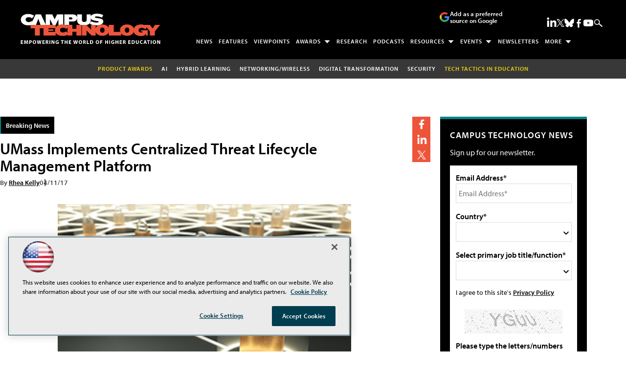

--- FILE ---
content_type: text/html; charset=utf-8
request_url: https://www.google.com/recaptcha/api2/aframe
body_size: 268
content:
<!DOCTYPE HTML><html><head><meta http-equiv="content-type" content="text/html; charset=UTF-8"></head><body><script nonce="NQITIDbyntyWMACNEEBSWg">/** Anti-fraud and anti-abuse applications only. See google.com/recaptcha */ try{var clients={'sodar':'https://pagead2.googlesyndication.com/pagead/sodar?'};window.addEventListener("message",function(a){try{if(a.source===window.parent){var b=JSON.parse(a.data);var c=clients[b['id']];if(c){var d=document.createElement('img');d.src=c+b['params']+'&rc='+(localStorage.getItem("rc::a")?sessionStorage.getItem("rc::b"):"");window.document.body.appendChild(d);sessionStorage.setItem("rc::e",parseInt(sessionStorage.getItem("rc::e")||0)+1);localStorage.setItem("rc::h",'1769299688976');}}}catch(b){}});window.parent.postMessage("_grecaptcha_ready", "*");}catch(b){}</script></body></html>

--- FILE ---
content_type: application/javascript
request_url: https://ml314.com/utsync.ashx?pub=&adv=&et=0&eid=50202&ct=js&pi=&fp=&clid=&if=0&ps=&cl=&mlt=&data=&&cp=https%3A%2F%2Fcampustechnology.com%2Farticles%2F2017%2F04%2F11%2Fumass-implements-centralized-threat-lifecycle-management-platform.aspx&pv=1769299689213_nf4kix6z7&bl=en-us@posix&cb=4958960&return=&ht=shex&d=&dc=&si=1769299689213_nf4kix6z7&cid=&s=1280x720&rp=&v=2.8.0.252
body_size: 275
content:
_ml.setFPI('3658542609330602023');_ml.syncCallback({"es":true,"ds":true});